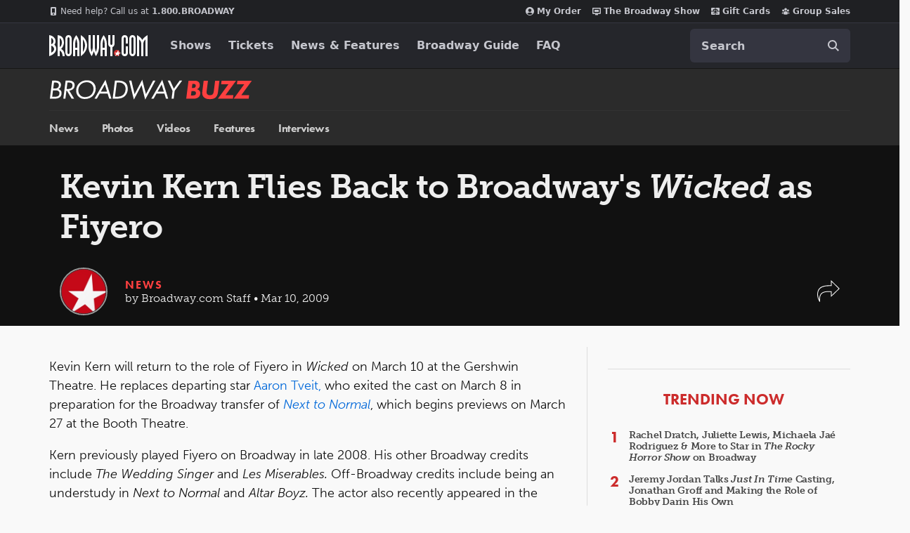

--- FILE ---
content_type: text/html; charset=utf-8
request_url: https://www.google.com/recaptcha/api2/aframe
body_size: 184
content:
<!DOCTYPE HTML><html><head><meta http-equiv="content-type" content="text/html; charset=UTF-8"></head><body><script nonce="XaZto1JG0B0vvEVFqakuPg">/** Anti-fraud and anti-abuse applications only. See google.com/recaptcha */ try{var clients={'sodar':'https://pagead2.googlesyndication.com/pagead/sodar?'};window.addEventListener("message",function(a){try{if(a.source===window.parent){var b=JSON.parse(a.data);var c=clients[b['id']];if(c){var d=document.createElement('img');d.src=c+b['params']+'&rc='+(localStorage.getItem("rc::a")?sessionStorage.getItem("rc::b"):"");window.document.body.appendChild(d);sessionStorage.setItem("rc::e",parseInt(sessionStorage.getItem("rc::e")||0)+1);localStorage.setItem("rc::h",'1769917552066');}}}catch(b){}});window.parent.postMessage("_grecaptcha_ready", "*");}catch(b){}</script></body></html>